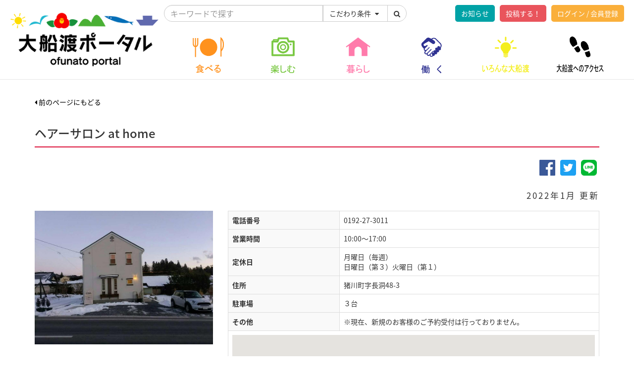

--- FILE ---
content_type: text/html; charset=UTF-8
request_url: https://ofunato.jp/Summary/info/367
body_size: 42505
content:

<!DOCTYPE html>
<html lang="ja">
<head>
  <meta charset="utf-8">
  <meta http-equiv="X-UA-Compatible" content="IE=edge">
  <meta name="viewport" content="width=device-width, initial-scale=1">
  <link rel="icon" href="/favicon.ico">
  <meta name="author" content="">
  <meta name="keywords" content="大船渡,大船渡　観光,大船渡　イベント,大船渡　情報,大船渡　グルメ,大船渡　ランチ">
  <meta name="description" content="岩手県大船渡市のグルメ、観光、イベントなどのおススメ情報はもちろん、大船渡市での暮らし情報をお届けする『地域ポータルサイト』です。まちのディープな魅力をオオフナコが発信中！さぁ、あなたも投稿しよう！"> 
  <meta property="og:title" content="ヘアーサロン at home : 大船渡ポータル">  <meta property="og:type" content="website">
  <meta property="og:description" content="大船渡市のディープな魅力を、市内市外の方々に広く知っていただくための「会員投稿型ポータルサイト」です。">  <meta property="og:url" content="https://ofunato.jp/Summary/info/367">
  <meta property="og:image" content="https://ofunato.jp/files/uploads/basic_info/1519997709.JPG"> 
  <meta property="fb:app_id" content="274442473000037">

  <title>ヘアーサロン at home | 大船渡情報総合サイト 大船渡ポータル</title>
  <link href="https://fonts.googleapis.com/earlyaccess/notosansjapanese.css" rel="stylesheet" />
  <link rel="stylesheet" href="/css/bootstrap.min.css">
  <link rel="stylesheet" href="/css/font-awesome.min.css">
  <link rel="stylesheet" href="/assets/css/ie10-viewport-bug-workaround.css">
  <link rel="stylesheet" href="/css/common.css">
  <link rel="stylesheet" href="/css/layout.css">
  <!-- <link rel="stylesheet" href="css/dashboard.css"> -->

  <link rel="stylesheet" type="text/css" href="/css/slick.css"/>
  <link rel="stylesheet" type="text/css" href="/css/slick-theme.css"/>

  <link rel="stylesheet" type="text/css" href="/css/datepicker3.css"/><link rel="stylesheet" type="text/css" href="/css/mystyle.css"/>
  <!--[if lt IE 9]><script src="assets/js/ie8-responsive-file-warning.js"></script><![endif]-->
  <script src="/assets/js/ie-emulation-modes-warning.js"></script>

  <!-- HTML5 shim and Respond.js for IE8 support of HTML5 elements and media queries -->
  <!--[if lt IE 9]>
    <script src="https://oss.maxcdn.com/html5shiv/3.7.3/html5shiv.min.js"></script>
    <script src="https://oss.maxcdn.com/respond/1.4.2/respond.min.js"></script>
  <![endif]-->

  <script src="/js/jquery-3.1.1.min.js"></script>
  <script type="text/javascript" src="/js/footerFixed.js"></script>
</head>

<body ontouchstart="">

  <style>
    .site-search-bar-wrapper {
      position: relative;
    }
    .site-search-bar-wrapper #free-search-form .search-bar-input {
      font-size: 16px;
    }
    .btn-advanced-search {
      /*border-radius: 20px 0px 0px 20px;*/
      border-radius: 0px;
    }
    .btn-advanced-search:hover,
    .btn-advanced-search:active,
    .btn-advanced-search:focus,
    .btn-advanced-search:visited,
    .input-group-btn.open .btn-advanced-search:hover,
    .input-group-btn.open .btn-advanced-search:active,
    .input-group-btn.open .btn-advanced-search:focus,
    .input-group-btn.open .btn-advanced-search:visited {
      /*color: #333;
      background-color: #e6e6e6;
      border-color: #adadad;*/
      color: #333;
      background-color: #ffffff;
      border-color: #adadad;
    }
    .advanced-search-area-back {
      position: fixed;
      top: 0px;
      left: 0px;
      width: 100%;
      height: 100%;
      background-color: #f5f5f5;
      opacity: 0.5;
      z-index: 0;
    }
    .advanced-search-area {
      position: absolute;
      top: 60px;
      width: 100%;
      max-width: 100%;
    }
    .advanced-search-area > .panel-advanced-search {
      box-shadow: 1px 1px 3px #888888;
    }
    .advanced-search-area > .panel-advanced-search::before {
      content: '';
      display: block;
      position: absolute;
      top: -11px;
      /*left: 20px;*/
      right: 100px;
      width: 0;
      height: 0;
      border-right: 12px solid transparent;
      border-bottom: 12px solid #dddddd;
      border-left: 12px solid transparent;
    }
    .advanced-search-area > .panel-advanced-search::after {
      content: '';
      display: block;
      position: absolute;
      top: -10px;
      /*left: 20px;*/
      right: 100px;
      width: 0;
      height: 0;
      border-right: 12px solid transparent;
      border-bottom: 12px solid #f5f5f5;
      border-left: 12px solid transparent;
    }
    .advanced-search-area > .panel-advanced-search .panel-body.panel-body-list {
      max-height: 300px;
      overflow-y: scroll;
    }
    label.header_feature_checkbox > input {
      position: absolute;
      left: -9999px;
    }
    label.header_feature_checkbox {
      display: inline-block;
      position: relative;
      /*margin: 20px;*/
      margin: 0px 5px 5px 0px;
      padding: 5px 0px 5px 10px;
      /*border: 3px solid #ffffff;*/
      border: 2px solid #bbbbbb;
      border-radius: 100px;
      white-space: nowrap;
      /*color: #ffffff;
      background-color: #bbbbbb;*/
      color: #bbbbbb;
      background-color: #ffffff;
      overflow: hidden;
      cursor: pointer;
      user-select: none;
    }
    label.header_feature_checkbox.check_on {
      /*background-color: #3eb370;*/
      border: 2px solid #1270b5;
      color: #1270b5;
      background-color: #ffffff;
    }
    .btn-unlock-search {
      background-color: #ed1c24;
    }
    .btn-lock-search {
      background-color: #1270b5;
    }
    /*@media (min-width: 1080px) {
      .advanced-search-area {
        max-width: 100%;
      }
    }*/
  </style>

   <nav class="navbar navbar-default navbar-fixed-top nav-common-header" style="z-index:999;">
    <div class="dispMobile" style="color:rgb(255,255,255); background-color:rgb(220,20,60);">
            <p class="text-right" style="margin:0px; padding:2px 15px;">ゲストさん</p>
    </div>
    <div class="container-fluid">
      <div class="navbar-header">
        <!-- ハンバーガーメニュー -->
        <button type="button" class="navbar-toggle collapsed nav-common-hamburger-button" data-toggle="collapse" data-target="#navbar" aria-expanded="false" aria-controls="navbar">
          <span class="icon-bar"></span>
          <span class="icon-bar"></span>
          <span class="icon-bar"></span>
        </button>
        <!-- // ハンバーガーメニュー -->
        <!-- ロゴ -->
        <div class="header-logo">
          <a href="/">
            <img src="/img/op_logo_sm.png" alt="ヘアーサロン at home | 大船渡情報総合サイト 大船渡ポータル" style="width:auto;">
          </a>
        </div>
        <!-- // ロゴ -->
      </div>
      <div id="navbar" class="navbar-collapse collapse">
        <div class="header-top-area">
          <!-- 検索バー -->
                    <div class="site-search-bar-wrapper">
            <form id="free-search-form" class="form" method="get" action="/Search/result">
              <div class="input-group pull-right">
                <!-- キーワード -->
                <input type="text" class="form-control search-bar-input" placeholder="キーワードで探す" name="q" value="">
                <!-- こだわり条件 -->
                <span class="input-group-btn" style="z-index:1;">
                  <button type="button" class="btn btn-default dropdown-toggle btn-advanced-search" data-toggle="dropdown" aria-expanded="false">
                    <span>こだわり条件</span>
                    <span><i class="fa fa-caret-down fa-fw" aria-hidden="true"></i></span>
                  </button>
                </span>
                <!-- 検索ボタン -->
                <div class="input-group-btn">
                  <button type="button" class="btn btn-default search-start-button"><i class="fa fa-search"></i></button>
                </div>
              </div>

              <div class="advanced-search-area-back" style="display:none;"></div>
              <div class="advanced-search-area" class="advanced-search-area" style="display:none;">
                <div class="panel panel-default panel-advanced-search">
                  <div class="panel-heading">こだわり条件</div>
                  <div class="panel-body panel-body-list">
                    <!-- 条件 -->
                    <div>
                      <label for='header_check_feature_1' class='header_feature_checkbox'><i class='fa fa-check' aria-hidden='true'></i><input type='checkbox' id='header_check_feature_1' name='f[]' value='1' > 勉強・ワークスペース&emsp;</label><label for='header_check_feature_2' class='header_feature_checkbox'><i class='fa fa-check' aria-hidden='true'></i><input type='checkbox' id='header_check_feature_2' name='f[]' value='2' > Wi-Fi&emsp;</label><label for='header_check_feature_3' class='header_feature_checkbox'><i class='fa fa-check' aria-hidden='true'></i><input type='checkbox' id='header_check_feature_3' name='f[]' value='3' > コンセント&emsp;</label><label for='header_check_feature_4' class='header_feature_checkbox'><i class='fa fa-check' aria-hidden='true'></i><input type='checkbox' id='header_check_feature_4' name='f[]' value='4' > 18時以降OK&emsp;</label><label for='header_check_feature_5' class='header_feature_checkbox'><i class='fa fa-check' aria-hidden='true'></i><input type='checkbox' id='header_check_feature_5' name='f[]' value='5' > テイクアウト&emsp;</label><label for='header_check_feature_7' class='header_feature_checkbox'><i class='fa fa-check' aria-hidden='true'></i><input type='checkbox' id='header_check_feature_7' name='f[]' value='7' > お子様連れ&emsp;</label><label for='header_check_feature_11' class='header_feature_checkbox'><i class='fa fa-check' aria-hidden='true'></i><input type='checkbox' id='header_check_feature_11' name='f[]' value='11' > 子ども用イス&emsp;</label><label for='header_check_feature_12' class='header_feature_checkbox'><i class='fa fa-check' aria-hidden='true'></i><input type='checkbox' id='header_check_feature_12' name='f[]' value='12' > ベビーカー入店&emsp;</label>                    </div>
                    <!-- // 条件 -->
                    <!-- ボタン -->
                    <div class="text-center mt-30">
                      <button type="button" class="btn btn-danger btn-unlock-search">全てクリア</button>
                      <button type="button" class="btn btn-primary btn-lock-search">この条件で検索</button>
                    </div>
                    <!-- // ボタン -->
                  </div>
                </div>
              </div>

            </form>
          </div>
          <!-- // 検索バー -->
          <div class="inner-right-wrapper">
            <!-- ログイン -->
            <div class="login-link-wrapper">
              <!-- <a href="#" id="login-link" data-href="" style="padding:15px 0px;">ログイン / 会員登録</a> -->
                              <!-- ログアウト中のユーザーメニュー -->
                <a href="#" id="login-link" data-href="/Login" style="padding:15px 0px;">ログイン / 会員登録</a>
                <!-- // ログアウト中のユーザーメニュー -->
                          </div>
            <!-- 投稿する -->
            <div class="toukou-icon-wrapper">
              <a href="/Entry" class="toukou-icon">投稿する！</a>
              <!-- <a href="" class="toukou-icon">
                <div class="header-button-deco-image" style="background-image: url(./img/home/20190401/deco_minna.png);"></div> 
                <span>投稿する！</span>
              </a> -->
            </div>
            <!-- お知らせ -->
            <div class="notice-icon-wrapper">
              <a href="/Notice/summary" class="notice-icon">お知らせ</a>
              <!-- <a href="" class="notice-icon">
                <div class="header-button-deco-image" style="background-image: url(./img/home/20190401/deco_news.png);"></div> 
                <span>お知らせ</span>
              </a> -->
            </div>
          </div>
        </div>

        <div class="header-bottom-area">
          <!-- ジャンルメニュー -->
          <div class="genre-icon-wrapper">
                          <!-- <div class="genre-icon" style="background-color:;"> -->
              <div class="genre-icon">
                <a class="home-genre-link" href="/Summary/company/1"><img src="/img/home/20190401/taberu.png"></a>
              </div>
                          <!-- <div class="genre-icon" style="background-color:;"> -->
              <div class="genre-icon">
                <a class="home-genre-link" href="/Summary/company/2"><img src="/img/home/20190401/tanoshimu.png"></a>
              </div>
                          <!-- <div class="genre-icon" style="background-color:;"> -->
              <div class="genre-icon">
                <a class="home-genre-link" href="/Summary/company/3"><img src="/img/home/20190401/kurashi.png"></a>
              </div>
                          <!-- <div class="genre-icon" style="background-color:;"> -->
              <div class="genre-icon">
                <a class="home-genre-link" href="/Summary/company/4"><img src="/img/home/20190401/hataraku.png"></a>
              </div>
                          <!-- <div class="genre-icon" style="background-color:;"> -->
              <div class="genre-icon">
                <a class="home-genre-link" href="/Summary/company/5"><img src="/img/home/20190401/ironna.png"></a>
              </div>
                          <!-- <div class="genre-icon" style="background-color:;"> -->
              <div class="genre-icon">
                <a class="home-genre-link" href="/About/goToOfunato"><img src="/img/home/20190401/access.png"></a>
              </div>
                      </div>
        </div>
      </div>
    </div>
  </nav>

  <!-- layoutWrapper -->
  <div id="layoutWrapper">

    <!-- フォーム -->
    <form action="/" method="post" id="logout-form">
      <input type="hidden" name="logout">
    </form>
    <!-- // フォーム -->

    <!-- お知らせ(重要) -->
        <!-- メッセージ -->
        <!-- ページレイアウト -->
    <script type="text/javascript" src="https://maps.googleapis.com/maps/api/js?key=AIzaSyAocXY2gtrab7QXE5LjKddf0csKgK9oq94"></script>
<style>
img {
  width: 100%;
}
.head-line-title {
  margin-top: 0px;
  padding: 0px 0px 10px 0px;
  border-bottom: 1px dashed rgb(10, 186, 181);
  font-weight: bold;
  letter-spacing: 3px;  
  color: rgb(249, 147, 188);
}
.basic-sns-wrapper {
  float: right;
  display: table;
}
.table-basic > tbody > tr > th {
  vertical-align: middle !important;
  word-break: break-all;
  background-color: #f9f9f9;
}
.table-basic > tbody > tr > td {
  vertical-align: middle !important;
  word-break: break-all;
}
@media (min-width: 701px) {
  .main {
    padding: 5px;
  }
  .table-basic > tbody > tr > th {
    width: 30%;
  }
  .table-basic > tbody > tr > td {
    width: 70%;
  }
}
@media (max-width: 700px) {
  .main {
    padding: 0px;
  }
  .table-basic > tbody > tr > th {
    float: left;
    width: 100%;
  }
  .table-basic > tbody > tr > td {
    float: left;
    width: 100%;
  }
}
/* block */
.block-container {
  /*width: 100%;*/
  /*max-width: 1000px;*/
  font-size: 110%;
}
.block-container .row {
  padding-top: 15px;
  padding-bottom: 15px;
}
.block-container .head_line_title {
  margin-top: 0px;
  padding: 0px 0px 10px 0px;
  border-bottom: 1px dashed rgb(10, 186, 181);
  font-weight: bold;
  color: rgb(249, 147, 188);
}
.block-container h4 {
  /*font-family:'HuiFontP29', sans-serif;*/
  letter-spacing: 3px;
  font-size: 120%;
}
.block-container p {
  /*font-family:'HuiFontP29', sans-serif;*/
  line-height: 130%;
  letter-spacing: 3px;
}
.block-container .table-basic {
  font-size: 14px !important;
  background-color: rgb(255,255,255);
}
.dispDesktopBlock,
.dispMobileBlock {
  display: none !important;
}
@media (min-width: 768px) {
  .block-container {
    /*padding: 0px 15px;*/
    font-size: 120%;
  }
  .block-container .row {
    padding-top: 15px;
    padding-bottom: 15px;
  }
  .block-container h4 {
    /*font-family:'HuiFontP29', sans-serif;*/
    letter-spacing: 3px;
    /*font-size: 130% !important;*/
    font-size: 120% !important;
  }
  .block-container p {
    /*font-family:'HuiFontP29', sans-serif;*/
    line-height: 130%;
    letter-spacing: 3px;
  }
  .dispDesktopBlock {
    display: block !important;
  }
  .dispMobileBlock {
    display: none !important;
  }
}
@media (max-width: 767px) {
  .block-container {
    /*padding: 0px;*/
    font-size: 110%;
  }
  .block-container .row {
    padding-top: 10px;
    padding-bottom: 10px;
  }
  .block-container h4 {
    /*font-family:'HuiFontP29', sans-serif;*/
    letter-spacing: 3px;
    font-size: 120% !important;
  }
  .block-container p {
    /*font-family:'HuiFontP29', sans-serif;*/
    line-height: 120%;
    letter-spacing: 3px;
  }
  .dispDesktopBlock {
    display: none !important;
  }
  .dispMobileBlock {
    display: block !important;
  }
}
.dispDesktop,
.dispMobile {
  display: none;
}
/* 基本情報リスト */
.basic-info-list-disp-wrapper {
  padding: 3%;
  box-shadow: 1px 1px 3px rgb(100,100,100);
  box-sizing: border-box;
  background-color: rgb(245,245,245);
}
.basic-info-list-disp-wrapper .basic-info-list-img-list-item {
  padding: 0;
}
.basic-info-list-disp-wrapper .basic-info-list-list-item-container {
  position: relative;
  padding: 0px;
  height: 200px;
  background-repeat: no-repeat;
  background-size: cover;
  background-position: 50% 50%;
}
.basic-info-list-disp-wrapper .basic-info-list-list-item-container img.thumbnail {
  position: absolute;
  object-fit: cover;
  width: 100%;
  /*height: 150px;*/
  height: 200px;
  background-color: #fff;
}
.basic-info-list-disp-wrapper .basic-info-list-list-item-container img.hanko {
  position: absolute;
  object-fit: cover;
  bottom: 5px;
  right: 10px;
  width: 60px;
  height: 60px;
  background-color: transparent;
}
.basic-info-list-disp-wrapper .basic-info-list-list-item-info {
  color: #fff;
  position: absolute;
  bottom: 70px;
  background-color: rgba(0,0,0,0.4);
  width: 100%;
  height: 60px;
  line-height: 60px;
  margin-bottom: 0px;
}
.basic-info-list-disp-wrapper .basic-info-list-list-item-title {
  padding: 0 10px;
  font-size: 110%;
  font-weight: bold;
  letter-spacing: 2px;
  overflow: hidden;
  text-overflow: ellipsis;
  white-space: nowrap;
}
.basic-info-list-disp-wrapper .basic-info-list-list-item-likes > i {
  float: right;
  margin: 12.5px;
  font-size: 25px;
}

@media (min-width:641px) {
  .basic-info-list-disp-wrapper .basic-info-list-list-item-container {
    height: 200px;
  }
  .basic-info-list-disp-wrapper .basic-info-list-list-item-title {
    font-size: 120%;
    letter-spacing: 2px;
  }
}
</style>

<div id="fb-root"></div>
<script>(function(d, s, id) {
  var js, fjs = d.getElementsByTagName(s)[0];
  if (d.getElementById(id)) return;
  js = d.createElement(s); js.id = id;
  js.src = "//connect.facebook.net/ja_JP/sdk.js#xfbml=1&version=v2.9&appId=274442473000037";
  fjs.parentNode.insertBefore(js, fjs);
}(document, 'script', 'facebook-jssdk'));</script>

<!-- container-fluid -->
<div class="container single-page-container">

  <!-- ページバック -->
  <div class="row mb-20">
    <div class="col-xs-12">
      <a href="#" onclick="javascript:window.history.back(-1);return false;"><i class="fa fa-caret-left"></i> 前のページにもどる</a>
      <!-- <a href=""><i class="fa fa-caret-left"></i> トップページにもどる</a> -->
    </div>
  </div>
  <!-- // ページバック -->

  <!-- ページタイトル -->
      <div class="row mb-20">
      <div class="col-xs-12">
        <div class="single-page-content-headline">
          <h3>ヘアーサロン at home</h3>
        </div>
      </div>
    </div>
    <!-- // ページタイトル -->

  <!-- 基本情報 -->
  
    <div class="row text-right mb-10">
      <div class="col-xs-12">
        <div class="basic-sns-wrapper">
          <!-- facebook -->
          <div class="entry-sns-share-icon-wrapper">
            <a class="entry-sns-share-icon icon-facebook" href="https://www.facebook.com/sharer/sharer.php?u=https://ofunato.jp/Summary/info/367" target="_blank"></a>
          </div>
          <!-- twitter -->
          <div class="entry-sns-share-icon-wrapper">
            <a class="entry-sns-share-icon icon-twitter" href="http://twitter.com/share?url=https://ofunato.jp/Summary/info/367" target="_blank"></a>
          </div>
          <!-- line -->
          <div class="entry-sns-share-icon-wrapper">
            <a class="entry-sns-share-icon icon-line" href="http://line.me/R/msg/text/?https://ofunato.jp/Summary/info/367" target="_blank"></a>
          </div>
          <!-- 基本情報を見る -->
                  </div>
      </div>
    </div>

    <div class="block-container">
      <!-- 基本情報レポート -->
            <!-- // 基本情報レポート -->

      <!-- 基本情報データ -->
      <div class="row mb-10">
        <div class="col-xs-12"><p style="text-align:right;">2022年1月 更新</p></div>      
        <!-- <div class="col-sm-12" style="padding:10px 5px 20px 5px;"> -->
                      <div class="col-sm-4 mt-10">
              <img src="https://ofunato.jp/files/uploads/basic_info/1519997709.JPG">
            </div>
                    <div class="col-sm-8 mt-10">
            <table class="table table-bordered table-basic">
              <tbody>
                <tr><th>電話番号</th><td>0192-27-3011</td></tr>                <tr><th>営業時間</th><td>10:00〜17:00</td></tr>                <tr><th>定休日</th><td>月曜日（毎週）<br />
日曜日（第３）火曜日（第１）</td></tr>                <tr><th>住所</th><td>猪川町字長洞48-3</td></tr>                <tr><th>駐車場</th><td>３台</td></tr>                                                                  <tr>
                    <th>その他</th>
                    <td>
                      <!-- 特徴(こだわり条件) -->
                                            <!-- // 特徴(こだわり条件) -->
                      <!-- その他 -->
                      ※現在、新規のお客様のご予約受付は行っておりません。                      <!-- // その他 -->
                      <!-- メニュー -->
                                            <!-- // メニュー -->
                    </td>
                  </tr>
                                                                  <tr>
                    <td colspan="2">
                      <script type="text/javascript">
                        function googleMap() {
                          //【基本情報】名称
                          var basicTitle = 'ヘアーサロン at home';
                          //【基本情報】緯度
                          var basicLat = '39.098291';
                          //【基本情報】経度
                          var basicLng = '141.717081';
                          // マーカー
                          var placeMarker = '/img/map_icon1.png';

                          /* 座標 */
                          var latlng = new google.maps.LatLng(basicLat, basicLng);
                          /* 名称 */
                          var ttlname = basicTitle;

                          var myOptions = {
                          zoom: 18, // 拡大比率
                          center: latlng,
                          mapTypeControlOptions: { mapTypeIds: ['style', google.maps.MapTypeId.ROADMAP] }
                          };
                          var map = new google.maps.Map(document.getElementById('map1'), myOptions);
                          /* アイコン設定 */
                          var icon = new google.maps.MarkerImage(
                            placeMarker,                  // 画像url
                            new google.maps.Size(40,40),  // アイコンサイズ
                            new google.maps.Point(0,0)    // アイコン位置
                          );
                          var markerOptions = {
                          position: latlng,                     // 緯度経度
                          map: map,                             // マップ
                          icon: icon,                           // マーカー
                          title: ttlname,                       // タイトル
                          animation: google.maps.Animation.DROP // アニメーション
                          };
                          var marker = new google.maps.Marker(markerOptions);
                          /* 取得スタイルの貼り付け */
                          var styleOptions = [
                          {
                          "stylers": [
                          // { "hue": '#003366' }
                          {}
                          ]
                          }
                          ];
                          var styledMapOptions = { name: ttlname }/*地図右上のタイトル*/
                          var sampleType = new google.maps.StyledMapType(styleOptions, styledMapOptions);
                          map.mapTypes.set('style', sampleType);
                          map.setMapTypeId('style');
                          };
                          google.maps.event.addDomListener(window, 'load', function() {
                          googleMap();
                        });
                      </script>
                      <div id="map1" style="width:100%; height:300px; margin:0 auto;"></div>
                    </td>
                  </tr>
                              </tbody>
            </table>
          </div>
        <!-- </div> -->
      </div>
      <!-- // 基本情報データ -->
    </div>
    <!-- // 基本情報 -->

  <!-- 投稿リスト -->
    <!-- // 投稿リスト -->  

  <!-- 関連ジャンル基本情報リスト -->
  <div class="row mb-20">
    <div class="col-xs-12">
      <h4 class="head-line-title">あなたにオススメの記事♪</h4>
    </div>
  </div>

  <div class="row mb-30">
          <a href="/Summary/info/403">
        <div class="col-xs-12 col-sm-12 col-md-4 mt-15">
          <div class="basic-info-list-disp-wrapper">
            <div class="basic-info-list-img-list-item">
                            <div class="basic-info-list-list-item-container" style="background-image:url(https://ofunato.jp/files/uploads/basic_info/1531117296.png);">
                <div class="basic-info-list-list-item-info">
                  <div class="basic-info-list-list-item-title">赤崎グラウンド</div>
                </div>
                <img class="hanko" src="/img/hanko_funako.png"/>              </div>
            </div>
          </div>
        </div>
      </a>
          <a href="/Summary/info/322">
        <div class="col-xs-12 col-sm-12 col-md-4 mt-15">
          <div class="basic-info-list-disp-wrapper">
            <div class="basic-info-list-img-list-item">
                            <div class="basic-info-list-list-item-container" style="background-image:url(https://ofunato.jp/files/uploads/basic_info/1506929028.png);">
                <div class="basic-info-list-list-item-info">
                  <div class="basic-info-list-list-item-title">富沢公園</div>
                </div>
                              </div>
            </div>
          </div>
        </div>
      </a>
          <a href="/Summary/info/320">
        <div class="col-xs-12 col-sm-12 col-md-4 mt-15">
          <div class="basic-info-list-disp-wrapper">
            <div class="basic-info-list-img-list-item">
                            <div class="basic-info-list-list-item-container" style="background-image:url(https://ofunato.jp/files/uploads/basic_info/1506928839.png);">
                <div class="basic-info-list-list-item-info">
                  <div class="basic-info-list-list-item-title">前田公園</div>
                </div>
                              </div>
            </div>
          </div>
        </div>
      </a>
      </div>
  <!-- // 関連ジャンル基本情報リスト -->


</div>
<!-- // container-fluid -->

<script>
// ロード, リサイズ時
$(window).on('load resize', function() {
  var dispWidth = $(window).width();
  if (dispWidth <= 767) {
    $('.mobileEyecatchImage').parent().css('padding', '10px 0px 30px 0px');
    $('.mobileEyecatchImage').css('margin', '10px 15px');
    $('.thumbnail').css('margin-bottom', '5px');
    $('.dispDesktop').hide();
    $('.dispMobile').show();
  } else {
    $('.mobileEyecatchImage').parent().css('padding', '10px 15px 30px 15px');
    $('.mobileEyecatchImage').css('margin', '10px 0px 0px 0px');
    $('.thumbnail').css('margin-bottom', '20px');
    $('.dispDesktop').show();
    $('.dispMobile').hide();
  }
});

$(function() {

  // ページネーションクリック
  $('.page-cell').on('click', function(event) {
    event.preventDefault();
    var postedId = '367';
    var page = parseInt($(this).attr('data-page'));
    location.href = '/Summary' + '/info/' + postedId + '/' + page;
  });

  // 前へクリック
  $('.page-prev').on('click', function(event) {
    event.preventDefault();
    var postedId = '367';
    var page = parseInt('1') - 1;
    location.href = '/Summary' + '/info/' + postedId + '/' + page;
  });

  // 次へクリック
  $('.page-next').on('click', function(event) {
    event.preventDefault();
    var postedId = '367';
    var page = parseInt('1') + 1;
    location.href = '/Summary' + '/info/' + postedId + '/' + page;
  });

  // SNSクリック
  $('.entry-sns-share-icon').on('click', function(event) {
    event.preventDefault();
    var linkUrl = $(this).attr('href');
    var windowName = '';
    var windowWidth = window.screen.width;
    var windowHeight = window.screen.height;
    var snsWindowWidth = 600;
    var snsWindowHeight = 500;
    // オプション設定
    var windowOption = 'location=no, menubar=no, status=yes, scrollbars=yes, resizable=yes, toolbar=no';
    if (snsWindowWidth) {
      if (windowWidth > snsWindowWidth) {
        windowOption += ', left=' + (windowWidth - snsWindowWidth) / 2;
      } else {
        snsWindowWidth = windowWidth;
      }
      windowOption += ', width=' + snsWindowWidth;
    }
    if (snsWindowHeight) {
      if (windowHeight > snsWindowHeight) {
        windowOption += ', top=' + (windowHeight - snsWindowHeight) / 3;
      } else {
        snsWindowHeight = windowHeight;
      }
      windowOption += ', height=' + snsWindowHeight;
    }
    // 表示
    window.open(linkUrl, windowName, windowOption);
  });

  // 基本情報を見るボタンクリック
  $('.basic-info-view-button').on('click', function(event) {
    event.preventDefault();
    var speed = 500;
    var position = document.getElementById('basic-info-detail').offsetTop;
    $('html,body').animate({scrollTop:position}, speed, 'swing');
    return false;
  });

});
</script>
    <!-- ページトップスクロール -->
    <p id="pageTop" style="line-height:normal !important;"><a href="#" style="padding:6px 0px;"><i class="fa fa-chevron-up"></i></a></p>

    <!-- フッター -->
    <footer id="footer" class="footer" style="width:100%;">
      <!-- <div class="container" style="width:100%;"> -->
      <div class="container">
        <div class="row mb-20">
          <div class="col-xs-6 col-sm-3 col-md-3 text-center mt-10">
            <a href="/About/asForThisWebsite" style="font-size:95%;">大船渡ポータルについて</a>
          </div>
          <div class="col-xs-6 col-sm-3 col-md-3 text-center mt-10">
            <a href="/About/termsOfUse" style="font-size:95%;">利用規約</a>
          </div>
          <div class="col-xs-6 col-sm-3 col-md-3 text-center mt-10">
            <a href="/About/privacyPolicy" style="font-size:95%;">プライバシーポリシー</a>
          </div>
          <div class="col-xs-6 col-sm-3 col-md-3 text-center mt-10">
            <a href="/About/contact" style="font-size:95%;">大船渡ポータル事務局へお問い合わせ</a>
          </div>
        </div>
        <div class="row">
          <div class="col-xs-12">
            <p class="text-muted text-center" style="margin:0px; padding:0px; line-height:50px; color:rgb(51,51,51);">&copy; Ofunato Portal All Rights Reserved.</p>
          </div>
        </div>
      </div>
    </footer>

  </div>
  <!-- // layoutWrapper -->

  <script>
    var lastDispWidth = 0;

    // ロード, リサイズ時
    $(window).on('load resize', function() {
      var dispWidth = $(window).width();
      var dispHeight = $(window).height();
      var className = $('#layoutWrapper').attr('class');
      // var menuHeight = dispHeight * 0.6;
      var menuHeight = dispHeight;
      if (dispWidth <= 767) {
        // $('.nav.navbar-nav.navbar-right').hide();
        $('#navbar').css('max-height', menuHeight + 'px');

        // こだわり検索関連初期化
        $('.header-top-area').removeClass('is-open');
        $('.header-top-area').css('height', '110px');
        $('.btn-advanced-search').find('span > i').removeClass('fa-caret-down');
        $('.btn-advanced-search').find('span > i').removeClass('fa-times');
        $('.btn-advanced-search').find('span > i').addClass('fa-caret-down');
        $('.advanced-search-area').hide();
        $('.advanced-search-area-back').hide();
      } else {
        // $('.nav.navbar-nav.navbar-right').show();
        // if (className == 'bgDark') {
        //   return false;
        // }
        $('#navbar').css('max-height', menuHeight + 'px');

        // こだわり検索関連初期化
        $('.header-top-area').removeClass('is-open');
        $('.header-top-area').css('height', '60px');
        $('.btn-advanced-search').find('span > i').removeClass('fa-caret-down');
        $('.btn-advanced-search').find('span > i').removeClass('fa-times');
        $('.btn-advanced-search').find('span > i').addClass('fa-caret-down');
        $('.advanced-search-area').hide();
        $('.advanced-search-area-back').hide();
      }

      // ハンバーガーメニュー非表示
      // $('#navbar').collapse('hide');
      if (lastDispWidth != dispWidth) {
        lastDispWidth = dispWidth;
        $('#navbar').collapse('hide');
      }
    });

    $(function() {

      // スタイル設定
      setStyle();

      // トップへボタン
      var toTopBtn = $('#pageTop');
      toTopBtn.hide();
       
      // ボタンの表示設定
      $(window).scroll(function() {
        // 画面スクロールが101px以上の場合
        if($(this).scrollTop() > 100){
          // ボタン表示
          toTopBtn.fadeIn();
        // 画面スクロールが100px以内の場合
        } else {
          // ボタン非表示
          toTopBtn.fadeOut();
        } 
      });

      // ボタンをクリックしたら、スクロールして上に戻る
      toTopBtn.click(function() {
        $('body,html').animate({
        scrollTop: 0},500);
        return false;
      });

      // レイアウトクリック
      $('#layoutWrapper').on('click touchstart', function(event) {
        // event.preventDefault();
        var className = $('#layoutWrapper').attr('class');
        if (className == 'bgDark') {
          return false; 
        }
      });

      // 詳細検索背景クリック
      $('.advanced-search-area-back').on('click touchstart', function(event) {
        // event.preventDefault();
        if (window.ontouchstart === null) event.preventDefault();
        if ($(window).width() <= 767) {
          $('.header-top-area').removeClass('is-open');
          $('.header-top-area').css('height', '110px');
        }
        $('.btn-advanced-search').find('span > i').toggleClass('fa-caret-down');
        $('.btn-advanced-search').find('span > i').toggleClass('fa-times');
        $('.advanced-search-area').slideToggle('fast');
        $('.advanced-search-area-back').slideToggle('fast');
      });

      // 詳細検索クリック
      $('.btn-advanced-search').on('click touchstart', function(event) {
        // event.preventDefault();
        if (window.ontouchstart === null) event.preventDefault();
        if ($(window).width() <= 767) {
          $('.header-top-area').toggleClass('is-open');
          var setHeight = ($('.header-top-area').hasClass('is-open')) ? $(window).height() : 130;
          $('.header-top-area').css('height', setHeight + 'px');
        }
        $(this).find('span > i').toggleClass('fa-caret-down');
        $(this).find('span > i').toggleClass('fa-times');
        $('.advanced-search-area').slideToggle('fast');
        $('.advanced-search-area-back').slideToggle(0);
      });

      // 詳細検索チェックボックスクリック
      $('label.header_feature_checkbox > input').on('click', function(event) {
        // event.preventDefault();
        $(this).parent('label.header_feature_checkbox').toggleClass('check_on');
      });

      // 検索ボタンクリック
      $('.search-start-button').on('click', function(event) {
        event.preventDefault();
        // ページNo
        var page = 1;
        // キーワード検索
        var qw = $.trim($('#free-search-form').find('input[name="q"]').val());
        if (qw == '') {
          $('#free-search-form').find('input[name="q"]').val('');
          // alert('検索バーに文字が入力されていません。');
          // return false;
        } else {
          // $('#free-search-form').submit();
        }
        // // こだわり条件チェックあり
        // var qf = '';
        // var qfElement = $('.header_feature_checkbox > input[type="checkbox"]:checked');
        // if (qfElement.length > 0) {
        //   $(qfElement).each(function() {
        //     if (qf != '') qf += ',';
        //     qf += $(this).val();
        //   });
        //   $('#free-search-form').find('input[name="f"]').val(qf);
        // }
        // 検索
        $('#free-search-form').submit();
      });

      // こだわり条件 > 検索ボタンクリック
      $('.btn-lock-search').on('click', function(event) {
        event.preventDefault();
        // ページNo
        var page = 1;
        // キーワード検索
        var qw = $.trim($('#free-search-form').find('input[name="q"]').val());
        if (qw == '') {
          $('#free-search-form').find('input[name="q"]').val('');
          // alert('検索バーに文字が入力されていません。');
          // return false;
        } else {
          // $('#free-search-form').submit();
        }
        // // こだわり条件チェックあり
        // var qf = '';
        // var qfElement = $('.header_feature_checkbox > input[type="checkbox"]:checked');
        // if (qfElement.length > 0) {
        //   $(qfElement).each(function() {
        //     if (qf != '') qf += ',';
        //     qf += $(this).val();
        //   });
        //   $('#free-search-form').find('input[name="f"]').val(qf);
        // }
        // 検索
        $('#free-search-form').submit();
      });

      // こだわり条件 > 全てクリアボタンクリック
      $('.btn-unlock-search').on('click', function(event) {
        event.preventDefault();
        var qfElement = $('.header_feature_checkbox > input[type="checkbox"]:checked');
        if (qfElement.length > 0) {
          $(qfElement).each(function() {
            $(this).prop('checked', false);
            $(this).parent('label.header_feature_checkbox').toggleClass('check_on');
          });
        }
        return false;
      });

      // 投稿アイコンクリック
      $('.toukou-icon').on('click', function(event) {
        event.preventDefault();
        var suid = '';
        if (suid.length > 0) {
          location.href = '/Entry';
        } else {
          location.href = '/Login';
        }
      });

      // スタイル設定
      function setStyle() {
        // こだわり条件チェックボックス
        var isFeatureSelected = '';
        if (isFeatureSelected) {
          var qfElement = $('.header_feature_checkbox > input[type="checkbox"]:checked');
          if (qfElement.length > 0) {
            $(qfElement).each(function() {
              $(this).parent('label.header_feature_checkbox').toggleClass('check_on');
            });
          }
        }
      }

    });
  </script>

  <script>window.jQuery || document.write('<script src="/assets/js/vendor/jquery.min.js"><\/script>')</script>
  <script src="/js/bootstrap.min.js"></script>
  <script src="/assets/js/vendor/holder.min.js"></script>
  <script src="/assets/js/ie10-viewport-bug-workaround.js"></script>
  <script type="text/javascript" src="/js/bootstrap-datepicker.js"></script><script type="text/javascript" src="/js/bootstrap-datepicker.ja.js"></script><script type="text/javascript" src="/js/common.js"></script>
  <script type="text/javascript" src="/js/slick.min.js"></script>

   <script type="text/javascript">
    $(document).ready(function(){
      $('#main-slick-slides').slick({
        autoplay: true,
        autoplaySpeed: 5000,
        arrows: false,
        slidesToShow: 1,
        slidesToScroll: 1,
        speed: 800,
      });
      $('#home-slick-slides').slick({
        autoplay: true,
        autoplaySpeed: 5000,
        arrows: true,
        slidesToShow: 5,
        slidesToScroll: 1,
        speed: 800,
        responsive: [
          { breakpoint: 1000, settings: { slidesToShow: 4, slidesToScroll: 1 } },
          { breakpoint: 767, settings: { slidesToShow: 3, slidesToScroll: 1 } },
          { breakpoint: 560, settings: { slidesToShow: 2, slidesToScroll: 1 } }
          ],
      });
    });
  </script>

      <script async src="https://www.googletagmanager.com/gtag/js?id=UA-27677898-53"></script>
    <script>
      window.dataLayer = window.dataLayer || [];
      function gtag(){dataLayer.push(arguments);}
      gtag('js', new Date());

      gtag('config', 'UA-27677898-53');
    </script>

  
</body>
</html>


--- FILE ---
content_type: text/css
request_url: https://ofunato.jp/css/common.css
body_size: 16555
content:
/* フォント */
@font-face {
  font-family: 'HuiFontP29';
  src: url('HuiFontP29/HuiFontP29.woff') format('woff'), 
       url('HuiFontP29/HuiFontP29.ttf') format('truetype');
  font-weight: normal;
  font-style: normal;
}

/** {
  font-family: 'HuiFontP29', sans-serif;
  letter-spacing: 0.5px;
  -webkit-font-smoothing: antialiased;
  -moz-osx-font-smoothing: grayscale;
}*/

* {
   font-family: "Noto Sans Japanese", メイリオ, Meiryo, "ヒラギノ角ゴ Pro W3", "Hiragino Kaku Gothic Pro", "ＭＳ Ｐゴシック", sans-serif;
}

a,
button,
h1,
h2,
h3,
h4,
h5,
h6,
p,
small,
strong,
th,
td {
  /*font-family: 'Gulim';*/
  /*font-family: monospace;*/
  /*font-family: 'F+UD-NewRodin M';*/
  /*font-family: 'TsukuARdGothicStd-D';*/
}

div {
  /*font-family: 'F+UD-Seurat M';*/
}

/* 共通 */
html, 
body {
  height: 100%;
}

body {
/* 
  background-image: url(../img/op_logo_bg.png);
  background-repeat: no-repeat;
  background-position: center center;
  background-attachment: fixed;
  background-size: contain;
 */
}

a:link,
a:visited,
a:active {
	text-decoration: none;
	color: #000000;
}

a:hover {
	text-decoration: underline;
}

.text-color-green { color: #00a2ab; }
.border-color-green { border-color: #00a2ab; }
.text-color-orange { color: #ff7300; }
.border-color-orange { border-color: #ff7300; }
.text-color-yellow { color: #faaf3b; }
.border-color-yellow { border-color: #faaf3b; }
.text-color-pink { color: #e9545c; }
.border-color-pink { border-color: #e9545c; }
.text-color-blue { color: #7ddade; }
.border-color-blue { border-color: #7ddade; }
.text-color-red { color: #fb0033; }
.border-color-red { border-color: #fb0033; }


#layoutWrapper {
  position: relative;
  width: 100%;
  height: 100%;
  min-height: 100%;
  min-height: -webkit-calc(100% - 123px);
  min-height: calc(100% - 123px);
  margin: auto;
  /*padding-bottom: 100px;*/
  box-sizing: border-box;
}

/* ime */
.ime-on {
	ime-mode: active;
}
.ime-off {
	ime-mode: inactive;
}
.ime-none {
	ime-mode: disabled;
}

/* Width */
.w5 { width: 5%; }
.w10 { width: 10%; }
.w15 { width: 15%; }
.w20 { width: 20%; }
.w25 { width: 25%; }
.w30 { width: 30%; }
.w35 { width: 35%; }
.w40 { width: 40%; }
.w45 { width: 45%; }
.w50 { width: 50%; }
.w55 { width: 55%; }
.w60 { width: 60%; }
.w65 { width: 65%; }
.w70 { width: 70%; }
.w75 { width: 75%; }
.w80 { width: 80%; }
.w85 { width: 85%; }
.w90 { width: 90%; }
.w95 { width: 95%; }
.w100 { width: 100%; }

/* margin */
.mt-05 { margin-top: 5px; }
.mt-10 { margin-top: 10px; }
.mt-15 { margin-top: 15px; }
.mt-20 { margin-top: 20px; }
.mt-25 { margin-top: 25px; }
.mt-30 { margin-top: 30px; }
.mt-35 { margin-top: 35px; }
.mt-40 { margin-top: 40px; }
.mt-45 { margin-top: 45px; }
.mt-50 { margin-top: 50px; }
.mt-55 { margin-top: 55px; }
.mt-60 { margin-top: 60px; }
.mt-65 { margin-top: 65px; }
.mt-70 { margin-top: 70px; }
.mt-75 { margin-top: 75px; }
.mt-80 { margin-top: 80px; }
.mt-85 { margin-top: 85px; }
.mt-90 { margin-top: 90px; }
.mt-95 { margin-top: 95px; }

.mb-05 { margin-bottom: 5px; }
.mb-10 { margin-bottom: 10px; }
.mb-15 { margin-bottom: 15px; }
.mb-20 { margin-bottom: 20px; }
.mb-25 { margin-bottom: 25px; }
.mb-30 { margin-bottom: 30px; }
.mb-35 { margin-bottom: 35px; }
.mb-40 { margin-bottom: 40px; }
.mb-45 { margin-bottom: 45px; }
.mb-50 { margin-bottom: 50px; }
.mb-55 { margin-bottom: 55px; }
.mb-60 { margin-bottom: 60px; }
.mb-65 { margin-bottom: 65px; }
.mb-70 { margin-bottom: 70px; }
.mb-75 { margin-bottom: 75px; }
.mb-80 { margin-bottom: 80px; }
.mb-85 { margin-bottom: 85px; }
.mb-90 { margin-bottom: 90px; }
.mb-95 { margin-bottom: 95px; }

/* padding */
.pdt-05 { padding-top: 5px; }
.pdt-10 { padding-top: 10px; }
.pdt-15 { padding-top: 15px; }
.pdt-20 { padding-top: 20px; }
.pdt-25 { padding-top: 25px; }
.pdt-30 { padding-top: 30px; }
.pdt-35 { padding-top: 35px; }
.pdt-40 { padding-top: 40px; }
.pdt-45 { padding-top: 45px; }
.pdt-50 { padding-top: 50px; }

.pdb-05 { padding-bottom: 5px; }
.pdb-10 { padding-bottom: 10px; }
.pdb-15 { padding-bottom: 15px; }
.pdb-20 { padding-bottom: 20px; }
.pdb-25 { padding-bottom: 25px; }
.pdb-30 { padding-bottom: 30px; }
.pdb-35 { padding-bottom: 35px; }
.pdb-40 { padding-bottom: 40px; }
.pdb-45 { padding-bottom: 45px; }
.pdb-50 { padding-bottom: 50px; }

/* My Bootstrap */
.col-xs-1-5,
.col-xs-2-5,
.col-xs-3-5,
.col-xs-4-5,
.col-sm-1-5,
.col-sm-2-5,
.col-sm-3-5,
.col-sm-4-5,
.col-md-1-5,
.col-md-2-5,
.col-md-3-5,
.col-md-4-5,
.col-lg-1-5,
.col-lg-2-5,
.col-lg-3-5,
.col-lg-4-5 {
  position: relative;
  min-height: 1px;
  padding-right: 15px;
  padding-left: 15px;
}
.col-xs-1-5 { float: left; width: 20%; }
.col-xs-2-5 { float: left; width: 40%; }
.col-xs-3-5 { float: left; width: 60%; }
.col-xs-4-5 { float: left; width: 80%; }
@media (min-width: 1200px) {
  .col-lg-1-5 { float: left; width: 20%; }
  .col-lg-2-5 { float: left; width: 40%; }
  .col-lg-3-5 { float: left; width: 60%; }
  .col-lg-4-5 { float: left; width: 80%; }
}
@media (min-width: 992px) {
  .col-md-1-5 { float: left; width: 20%; }
  .col-md-2-5 { float: left; width: 40%; }
  .col-md-3-5 { float: left; width: 60%; }
  .col-md-4-5 { float: left; width: 80%; }
}
@media (min-width: 768px) {
  .col-sm-1-5 { float: left; width: 20%; }
  .col-sm-2-5 { float: left; width: 40%; }
  .col-sm-3-5 { float: left; width: 60%; }
  .col-sm-4-5 { float: left; width: 80%; }
}
@media (max-width: 767px) {
  .col-xs-1-5 { float: left; width: 20%; }
  .col-xs-2-5 { float: left; width: 40%; }
  .col-xs-3-5 { float: left; width: 60%; }
  .col-xs-4-5 { float: left; width: 80%; }
}

/* Page Top */
#pageTop {
  position: fixed;
  bottom: 50px;
  right: 20px;
}

#pageTop a {
  display: block;
  width: 35px;
  height: 35px;
  padding: 6px 0px;
  border-radius: 30px;
  text-align: center;
  text-decoration: none;  
  font-weight: bold;
  color: #fff;
  background-color: rgba(63, 169, 245, 0.5);
  z-index: 999;
}

#pageTop a:hover {
  opacity: 0.7;
  outline: 0;
  text-decoration: none;
}

/* main */
.main {
  /*padding: 20px;*/
}

/* header relative時に使用 */
.contentWrapper {
  margin-top: 20px;
}

.single-page-container {
  margin-top: 102px;
  padding-top: 2%;
  min-height: calc(100% - 50px);
}
.full-size-container {
  padding-left: 0;
  padding-right: 0;
}

/* ジャンルメニュー */
.home-genre-link:hover,
.home-genre-link:active {
  opacity: 0.8;
}

/* ページタイトル */
.single-page-content-headline {
  padding-bottom: 4px;
  border-bottom: 2px solid rgb(220, 20, 60);
}

/* ヘッダーボタン画像 */
.header-button-deco-image {
  float: left;
  margin: -5px 0px 0px 0px;
  width: 30px;
  height: 30px;
  background-repeat: no-repeat;
  background-position: center center;
  background-size: contain;  
}

/* トップページ用ページタイトル */
.top-page-content-headline {
  display: flex;
  margin: 0 auto;
  width: 300px;
  text-align: center;
  border-bottom-width: 6px;
  border-bottom-style: dotted;
  justify-content: center;
}
.top-page-content-headline-long {
  width: 100%;
  max-width: 600px;
}
/* トップページ用ページタイトル装飾 */
.top-page-content-headline > .headline-deco-image {
  margin: 8px 0px 0px 0px;
  width: 50px;
  height: 50px;
  background-repeat: no-repeat;
  background-position: center center;
  background-size: contain;
}

/* カレンダー */
.table-event-calender-header {
  margin: 0px;
  border: 1px solid #ff7300;
  text-align: center;
  font-size: 110%;
  color: #fff;
  background-color: #ff7300;
  box-sizing: border-box;
}
.table-event-calender-header .move-month {
  cursor: pointer;
}
.table-event-calender,
.table-event-calender > tbody > tr > th,
.table-event-calender > tbody > tr > td {
  border: none !important;
  text-align: center;
  font-size: 110%;
  font-weight: bold;
  background-color: rgb(255,255,255);
}
.table-event-calender > tbody {
  border: 1px solid #ff7300;
  box-sizing: border-box;
}
.table-event-calender > tbody > tr > th,
.table-event-calender > tbody > tr > td {
  padding: 8px 2px;
}
.table-event-calender .week-headline {
  width: 25px;
  height: 25px;
  margin: auto;
  line-height: 22px;
  border-radius: 50%;
}
.table-event-calender .week-headline.sunday {
  color: rgb(255,255,255);
  background-color: rgb(255,0,0);
}
.table-event-calender .week-headline.Monday,
.table-event-calender .week-headline.Tuesday,
.table-event-calender .week-headline.Wednesday,
.table-event-calender .week-headline.Thursday,
.table-event-calender .week-headline.Friday {
  color: rgb(100,100,100);
  background-color: rgb(230,230,230);
}
.table-event-calender .week-headline.saturday {
  color: rgb(255,255,255);
  background-color: rgb(0,0,255);
}
.table-event-calender .event-count {
  font-size: 80%;
}
.table-event-calender .view-day {
  cursor: pointer;
}
.table-event-calender .view-day.sunday {
  color: rgb(255,0,0);
}
.table-event-calender .view-day.saturday {
  color: rgb(0,0,255);
}
.table-event-calender .event-count {
  color: rgb(192,192,192);
}

.table-event-calender .view-day:hover,
.table-event-calender .view-day:active {
  color: rgb(255,255,255);
  background-color: rgba(220,20,60,0.5);
}
.event-calendar-list-header {
  margin: 0px;
  padding: 8px;
  border: 1px solid #ff7300;
  text-align: center;
  font-size: 110%;
  color: #fff;
  background-color: #ff7300;
  box-sizing: border-box;
}
.event-calendar-list-content {
  margin: 0px;
  padding: 5px;
  min-height: 100px;
  border: 1px solid #ff7300;
  background-color: rgb(255,255,255);
  box-sizing: border-box;
  overflow-y: scroll;
}
@media (min-width: 1200px) {
  .table-event-calender .event-count {
    font-size: 80%;
  }
  .list-item-date {
    font-size: 100%;
  }
}
@media (min-width: 1023px) {
  .table-event-calender .event-count {
    font-size: 80%;
  }
  .list-item-date {
    font-size: 100%;
  }
}
@media (min-width: 992px) {
  .table-event-calender .event-count {
    font-size: 75%;
  }
  .list-item-date {
    font-size: 90%;
  }
}
@media (min-width: 768px) {
  .table-event-calender .event-count {
    font-size: 70%;
  }
  .list-item-date {
    font-size: 80%;
  }
}
@media (max-width: 767px) {
  .table-event-calender .event-count {
    font-size: 60%;
  }
  .list-item-date {
    font-size: 70%;
  }
}

/* entry */
/* scrollbar-width */
#modalBasicInfo::-webkit-scrollbar{ width: 8px; }
/* scrollbar-backcolor */
#modalBasicInfo::-webkit-scrollbar-track{ border-radius: 5px; background-color: rgb(230,230,230); }
/* scrollbar-color */
#modalBasicInfo::-webkit-scrollbar-thumb{ border-radius: 5px; background-color: rgb(253,125,170); }

/* entry-detail */
.entry-sns-share-icon-wrapper {
  display: table-cell;
  padding: 5px;
  width: 32px;
  height: 32px;
  vertical-align: middle;
}
.entry-sns-share-icon {
  display: inline-block;
  width: 32px;
  height: 32px;
  vertical-align: middle;
  background-repeat: no-repeat;
  background-position: center center;
  background-size: contain;
}
.entry-sns-share-icon.icon-facebook {
  background-image: url(../img/sns/facebook_sq.png);
}
.entry-sns-share-icon.icon-twitter {
  background-image: url(../img/sns/twitter_sq.png);
}
.entry-sns-share-icon.icon-line {
  background-image: url(../img/sns/line_sq.png);
}

/* 取材 & 投稿リスト */
.img-list-item {
  margin: 15px 0px 0px 0px;
}
.list-item-container {
  padding: 8px;
  height: 106px;
  box-shadow: 1px 1px 3px rgb(100,100,100);
  box-sizing: border-box;
  background-color: rgb(255,255,255);
}
.list-item-container:hover,
.list-item-container:active {
  background-color: rgb(238,238,238);
}
.list-item-container img {
  width: 100%;
  border-radius: 2px;
  -webkit-border-radius: 2px;
}
.list-item-col-left {
  /*display: inline-block;
  position: relative;
  width: 120px;
  height: 90px;*/
  display: inline-block;
  float: left;
  position: relative;
  width: 120px;
  height: 90px;
}
.list-item-col-left > .list-item-backimage {
  height: 90px;
  background-repeat: no-repeat;
  background-position: center center;
  background-size: cover;
}
.list-item-col-right {
  /*display: inline-block;
  position: relative;
  padding: 0px 5px;
  width: calc(100% - 130px);*/
  display: inline-block;
  float: left;
  position: relative;
  padding: 0px 5px 0px 8px;
  width: calc(100% - 130px);
}
.list-item-title {
  /*margin-bottom: 5px;
  height: 48px;
  line-height: 110%;
  font-size: 110%;
  font-weight: bold;
  text-align: justify;
  overflow: hidden;*/
  margin-bottom: 5px;
  height: 48px;
  line-height: 110%;
  font-size: 105%;
  font-weight: bold;
  text-align: justify;
  overflow: hidden;
}
.list-item-date {
  margin-bottom: 5px;
  line-height: 100%;
  font-size: 100%;
  opacity: 0.6;
}
.list-item-user {
  width: calc(100% - 5px);
  height: 18px;
  text-align: left;
  font-size: 100%;
  overflow: hidden;
  opacity: 0.8;
}
.list-item-likes {
  position: absolute;
  right: 0px;
  top: 56px;
  padding: 5px 15px;
  height: 30px;
  z-index: 99999;
}
.list-item-likes > i {
  font-size: 22px;
  z-index: 99999;
}
.likes-num-wrapper {
  position: absolute;
  top: 48px;
  right: 2px;
  width: 50px;
  height: 50px;
  background-repeat: no-repeat;
  background-position: center center;
  background-size: contain;
}
.likes-num-wrapper > .likes-num {
  position: absolute;
  top: 16px;
  width: 50px;
  height: 50px;
  text-align: center;
  font-size: 105%;
  color: rgb(255,255,255);
}

/* button */
.btn-pink,
.btn-pink:focus {
  border-radius: 2px;
  box-shadow: 1px 1px 3px rgb(200,200,200);
  color: rgb(255,255,255);
  background-color: rgb(253,125,170);
  opacity: 1;
}
.btn-pink:hover,
.btn-pink:active {
  border-radius: 2px;
  color: rgb(255,255,255);
  background-color: rgb(253,125,170);
  opacity: 0.8;
}

/* Slick Slide */
.slick-prev:before, 
.slick-next:before {
  font-size: 25px !important;
}
.slick-prev:before,
.slick-next:before {
  color: rgb(253,125,170) !important;
}
.slick-prev {
  left: 20px !important;
  width: 25px;
  height: 25px;
  /*z-index: 9999;*/
  z-index: 998;
}
.slick-next {
  right: 20px !important;
  width: 25px;
  height: 25px;
  /*z-index: 9999;*/
  z-index: 998;
}
#main-slick-slides .main-slick-child {
  padding: 0px;
}
#home-slick-slides .home-slick-child {
  padding: 0px 10px;
}
#main-slick-slides .main-slick-child .img-responsive::before {
  display: block;
  content: '';
  padding-top: 41%;
}
#home-slick-slides .home-slick-child .img-responsive::before {
  display: block;
  content: '';
  padding-top: 141%;
}
#main-slick-slides .main-slick-child .img-responsive {
  /*margin: 5px 0px;*/
  margin: 0px;
  width: 100%;
  height: auto;
  /* max-width: 270px;
  max-height: 380px; */
  /*box-shadow: 1px 1px 3px rgb(150,150,150);*/
  background-repeat: no-repeat;
  background-position: center center;
  background-size: cover;
  box-sizing: border-box;
}
#home-slick-slides .home-slick-child .img-responsive {
  margin: 5px 0px;
  width: 100%;
  height: auto;
  max-width: 270px;
  max-height: 380px;
  /*box-shadow: 1px 1px 3px rgb(150,150,150);*/
  background-repeat: no-repeat;
  background-position: center center;
  background-size: contain;
  box-sizing: border-box;
}

/* 画面幅が1024以下の場合 */
@media (min-width: 1024px) {
  .single-page-container {
    /*margin-top: 102px !important;*/
    margin-top: 162px !important;
  }
}

/* 画面幅が768以上、1023以下の場合 */
@media (min-width: 768px) and (max-width: 1023px) {
  .single-page-container {
    /*margin-top: 147px !important;*/
    margin-top: 147px !important;
  }
}

/* 画面幅が767以下の場合 */
@media (max-width: 767px) {
  .single-page-container {
    /*margin-top: 142px !important;*/
    margin-top: 90px !important;
  }
}

/* 画面幅が1201以上の場合 */
@media (min-width: 1201px) {
  /* header fixed時に使用 */
  /*.contentWrapper {
    margin-top: 200px;
  }*/
}

/* 画面幅が1200以下の場合 */
@media (max-width: 1200px) {
  /* header fixed時に使用 */
  /*.contentWrapper {
    margin-top: 200px;
  }*/
}

/* 画面幅が768以上の場合 */
@media (min-width: 768px) {
  
}

/* 画面幅が767以下の場合 */
@media (max-width: 767px) {
  
}


/* since 20190401 */
@media (min-width: 1261px) {
  .single-page-container {
    margin-top: 170px !important;
  }
}
@media (min-width: 1081px) and (max-width: 1260px) {
  .single-page-container {
    margin-top: 170px !important;
  }
}
@media (min-width: 768px) and (max-width: 1080px) {
  .single-page-container {
    margin-top: 220px !important;
  }
}
@media (max-width: 767px) {
  .single-page-container {
    margin-top: 90px !important;
  }
}

.main .page-header {
  margin-top: 0;
}


--- FILE ---
content_type: text/css
request_url: https://ofunato.jp/css/layout.css
body_size: 4505
content:
.siteSearch,
.siteSearch:link,
.siteSearch:visited,
.siteSearch:hover,
.siteSearch:active  {
  text-decoration: none;
}
.bgDark:after{
  /* 透過した黒を重ねる */
  background-color: rgba(0, 0, 0, 0.7);
  /* どの範囲に重ねるかを指定 */
  position: absolute;
  top: 0;
  right: 0;
  bottom: 0;
  left: 0;
  content: '';
}
.emergency-news-area {
  margin: 30px 5px;
  padding: 15px;
  border-radius: 10px;
}
.emergency-news-area > .container {
  border-radius: 10px;
  background-color: #eee;
}
/* リニューアル */
.dispDesktop,
.dispMobile {
  display: none;
}
.nav-common-header {
  background-color: rgba(255, 255, 255, 0.8);
}
.nav-common-hamburger-button {
  margin: 33px 10px;
}
.mainmenu-drop {
  position: absolute;
  left: auto;
  right: 0;
}
.header-top-area {
  height: 60px;
}
.header-bottom-area {
  height: 60px;
}
.site-search-bar-wrapper {
  float: left;
  display: inline-block;
  padding: 10px 5px;
  max-width: 40%;
}
.search-bar-input {
  border-radius: 20px 0 0 20px;
}
.search-start-button {
  border-radius: 0 20px 20px 0;
}
.notice-icon-wrapper {
  float: right;
  display: inline-block;
  padding: 10px 5px;
}
.toukou-icon-wrapper {
  float: right;
  display: inline-block;
  padding: 10px 5px;
}
.login-link-wrapper {
  float: right;
  display: inline-block;
  padding: 10px 5px;
}
.genre-icon-wrapper {
  display: flex;
  flex-direction: row;
  justify-content: space-evenly;
}
.notice-icon-wrapper .notice-icon {
  display: block;
  padding: 5px 10px !important;
  border: 2px solid rgb(0, 162, 166);
  border-radius: 5px;
  cursor: pointer;
  color: rgb(255, 255, 255) !important;
  background-color: rgb(0, 162, 166);
  box-sizing: border-box;
}
.toukou-icon-wrapper .toukou-icon {
  display: block;
  padding: 5px 10px !important;
  border: 2px solid rgb(233, 84, 92);
  border-radius: 5px;
  cursor: pointer;
  color: rgb(255, 255, 255) !important;
  background-color: rgb(233, 84, 92);
  box-sizing: border-box;
}
.login-link-wrapper #login-link {
  display: block;
  padding: 5px 10px !important;
  border: 2px solid rgb(250, 175, 59);
  border-radius: 5px;
  cursor: pointer;
  color: rgb(255, 255, 255) !important;
  background-color: rgb(250, 175, 59);
  box-sizing: border-box;
}
.genre-icon-wrapper > .genre-icon {
  display: inline-block;
  margin: 0px 6px;
  width: 100px;
  /*height: 60px;*/
}
.genre-icon-wrapper > .genre-icon > a > img {
  width: 100%;
}
.notice-icon-wrapper .notice-icon:hover,
.toukou-icon-wrapper .toukou-icon:hover,
.login-link-wrapper #login-link:hover {
  position: relative;
  top: 2px;
  bottom: 2px;
  left: 2px;
  right: 2px;
  text-decoration: none;
}
@media (min-width: 1261px) {
  .dispDesktop {
    display: block !important;
  }
  .dispMobile {
    display: none !important;
  }
  .nav-common-hamburger-button {
    margin: 33px 10px;
  }
  .header-logo > a > img {
    height: 160px;
  }
  .site-search-bar-wrapper {
    max-width: 40%;
  }
  .genre-icon-wrapper > .genre-icon {
    width: 100px;
  }
}
@media (min-width: 1081px) and (max-width: 1260px) {
  .dispDesktop {
    display: block !important;
  }
  .dispMobile {
    display: none !important;
  }
  .nav-common-hamburger-button {
    margin: 33px 10px;
  }
  .header-logo > a > img {
    height: 140px;
  }
  .site-search-bar-wrapper {
    max-width: 30%;
  }
  .genre-icon-wrapper > .genre-icon {
    width: 80px;
  }
}
@media (min-width: 768px) and (max-width: 1080px) {
  .dispDesktop {
    display: block !important;
  }
  .dispMobile {
    display: none !important;
  }
  .nav-common-hamburger-button {
    margin: 33px 10px;
  }
  .header-logo > a > img {
    height: 80px;
  }
  .site-search-bar-wrapper {
    max-width: 100%;
  }
  .genre-icon-wrapper > .genre-icon {
    width: 75px;
  }
  .header-bottom-area {
    height: 80px;
    clear: both;
  }
  .inner-right-wrapper {
    position: absolute;
    top: 10px;
    right: 0px;
    margin: 0px 15px;
  }
}
@media (max-width: 767px) {
  .dispDesktop {
    display: none !important;
  }
  .dispMobile {
    display: block !important;
  }
  .nav-common-hamburger-button {
    margin: 18px 10px;
  }
  .header-logo > a > img {
    height: 70px;
  }
  .site-search-bar-wrapper {
    max-width: 100%;
  }
  .header-top-area {
    height: 110px;
  }
  .notice-icon-wrapper, 
  .toukou-icon-wrapper, 
  .login-link-wrapper {
    font-size: 75%;
  }
  .genre-icon-wrapper > .genre-icon {
    width: 75px;
  }
  .header-bottom-area {
    float: left;
    width: 100%;
    height: 100%;
  }
}


--- FILE ---
content_type: text/css
request_url: https://ofunato.jp/css/mystyle.css
body_size: 2311
content:
/* ALL */
/** {
  font-family: monospace;
  font-family: 'F+UD-NewRodin M';
}*/

/* bootstrap */
.pagination > .active > a,
.pagination > .active > a:focus,
.pagination > .active > a:hover,
.pagination > .active > span,
.pagination > .active > span:focus,
.pagination > .active > span:hover {
	background-color: rgb(220, 20, 60);
	border-color: rgb(220, 20, 60);
}

.borderBox {
	margin-top: 10px;
	padding: 50px 10px;
	border: 1px solid #99ccff;
	border-radius: 5px 5px 5px 5px;
}

.charLg {
	font-size: 150%;
}

.charSm {
	font-size: 90%;
}

.headlineTitle {
  padding: 5px 15px;
  text-shadow: 1px 1px rgba(0, 0, 0, 0.5);
  box-shadow: 0px 2px 3px rgba(0, 0, 0, 0.5);
  border-radius: 4px;
  color: #fff;
  background-color: rgba(1, 154, 102, 0.8);
}

.divEntryLikes {
	text-align: left;
	overflow: hidden;
	height: 40px;
	line-height: 45px;
	border-radius: 4px;
	color: #fff;
}

.spanEntryLikes {
	float: right;
	font-size: 130%;
	font-weight: bold;
	text-shadow: 1px 1px 1px #ddd;
}

.spanEntryBa {
	padding: 3px;
	border-radius: 50%;
	background-color: #fff;
}

.cloneSpanLikes {
	text-shadow: 1px 1px 1px #ddd;
}

.moreEntry {
	box-shadow: 0px 0px 1px 0px #000 inset;
	background-color: rgba(238,220,179,0.5);
}

.thumbnail {
	box-shadow: 1px 1px 3px rgba(0, 0, 0, 0.3);
	overflow: hidden;
}

/* 画面幅が768以上の場合 */
@media (min-width: 768px) {
  .itIsNew {
		position: absolute;
	  top: 15px;
	  left: 20px;
	  width: 50px;
	  height: 50px;
	  padding: 15px 0px;
	  border-radius: 50%;
	  text-align: center;
	  font-weight: bold;
	  color: #fff;
	  background-color: #f00;
	  -webkit-transform: rotate(-30deg);
    -moz-transform: rotate(-30deg);
    -o-transform: rotate(-30deg);
    -ms-transform: rotate(-30deg);
	}
	.divEntryLikes {
    padding: 0px 5px;
	}
}

/* 画面幅が767以下の場合 */
@media (max-width: 767px) {
	.itIsNew {
		position: absolute;
    top: 0px;
    left: -20px;
    width: 60px;
    padding: 2px 0px;
    text-align: center;
    font-size: 80%;
    color: #fff;
    background-color: #f00;
    -webkit-transform: rotate(-45deg);
    -moz-transform: rotate(-45deg);
    -o-transform: rotate(-45deg);
    -ms-transform: rotate(-45deg);
	}
	.divEntryLikes {
    padding: 0px 10%;
	}
}

@media (max-width: 560px) {
	.divEntryLikes {
    padding: 0px 15px;
	}
}

--- FILE ---
content_type: text/javascript
request_url: https://ofunato.jp/assets/js/vendor/holder.min.js
body_size: 21934
content:
/*!

Holder - client side image placeholders
Version 2.6.0+51ebp
© 2015 Ivan Malopinsky - http://imsky.co

Site:     http://holderjs.com
Issues:   https://github.com/imsky/holder/issues
License:  http://opensource.org/licenses/MIT

*/
!function(a,b){"object"==typeof exports&&"object"==typeof module?module.exports=b():"function"==typeof define&&define.amd?define(b):"object"==typeof exports?exports.Holder=b():a.Holder=b()}(this,function(){return function(a){function b(d){if(c[d])return c[d].exports;var e=c[d]={exports:{},id:d,loaded:!1};return a[d].call(e.exports,e,e.exports,b),e.loaded=!0,e.exports}var c={};return b.m=a,b.c=c,b.p="",b(0)}([function(a,b,c){(function(b){function d(a,b,c,d){var g=e(c.substr(c.lastIndexOf(a.domain)),a);g&&f({mode:null,el:d,flags:g,engineSettings:b})}function e(a,b){for(var c={theme:y(K.settings.themes.gray,null),stylesheets:b.stylesheets,holderURL:[]},d=!1,e=String.fromCharCode(11),f=a.replace(/([^\\])\//g,"$1"+e).split(e),g=/%[0-9a-f]{2}/gi,h=f.length,i=0;h>i;i++){var j=f[i];if(j.match(g))try{j=decodeURIComponent(j)}catch(k){j=f[i]}var l=!1;if(K.flags.dimensions.match(j))d=!0,c.dimensions=K.flags.dimensions.output(j),l=!0;else if(K.flags.fluid.match(j))d=!0,c.dimensions=K.flags.fluid.output(j),c.fluid=!0,l=!0;else if(K.flags.textmode.match(j))c.textmode=K.flags.textmode.output(j),l=!0;else if(K.flags.colors.match(j)){var m=K.flags.colors.output(j);c.theme=y(c.theme,m),l=!0}else if(b.themes[j])b.themes.hasOwnProperty(j)&&(c.theme=y(b.themes[j],null)),l=!0;else if(K.flags.font.match(j))c.font=K.flags.font.output(j),l=!0;else if(K.flags.auto.match(j))c.auto=!0,l=!0;else if(K.flags.text.match(j))c.text=K.flags.text.output(j),l=!0;else if(K.flags.size.match(j))c.size=K.flags.size.output(j),l=!0;else if(K.flags.random.match(j)){null==K.vars.cache.themeKeys&&(K.vars.cache.themeKeys=Object.keys(b.themes));var n=K.vars.cache.themeKeys[0|Math.random()*K.vars.cache.themeKeys.length];c.theme=y(b.themes[n],null),l=!0}l&&c.holderURL.push(j)}return c.holderURL.unshift(b.domain),c.holderURL=c.holderURL.join("/"),d?c:!1}function f(a){var b=a.mode,c=a.el,d=a.flags,e=a.engineSettings,f=d.dimensions,h=d.theme,i=f.width+"x"+f.height;if(b=null==b?d.fluid?"fluid":"image":b,null!=d.text&&(h.text=d.text,"object"===c.nodeName.toLowerCase())){for(var l=h.text.split("\\n"),m=0;m<l.length;m++)l[m]=A(l[m]);h.text=l.join("\\n")}var n=d.holderURL,o=y(e,null);if(d.font&&(h.font=d.font,!o.noFontFallback&&"img"===c.nodeName.toLowerCase()&&K.setup.supportsCanvas&&"svg"===o.renderer&&(o=y(o,{renderer:"canvas"}))),d.font&&"canvas"==o.renderer&&(o.reRender=!0),"background"==b)null==c.getAttribute("data-background-src")&&p(c,{"data-background-src":n});else{var q={};q[K.vars.dataAttr]=n,p(c,q)}d.theme=h,c.holderData={flags:d,engineSettings:o},("image"==b||"fluid"==b)&&p(c,{alt:h.text?h.text+" ["+i+"]":i});var r={mode:b,el:c,holderSettings:{dimensions:f,theme:h,flags:d},engineSettings:o};"image"==b?("html"!=o.renderer&&d.auto||(c.style.width=f.width+"px",c.style.height=f.height+"px"),"html"==o.renderer?c.style.backgroundColor=h.background:(g(r),"exact"==d.textmode&&(c.holderData.resizeUpdate=!0,K.vars.resizableImages.push(c),j(c)))):"background"==b&&"html"!=o.renderer?g(r):"fluid"==b&&(c.holderData.resizeUpdate=!0,"%"==f.height.slice(-1)?c.style.height=f.height:null!=d.auto&&d.auto||(c.style.height=f.height+"px"),"%"==f.width.slice(-1)?c.style.width=f.width:null!=d.auto&&d.auto||(c.style.width=f.width+"px"),("inline"==c.style.display||""===c.style.display||"none"==c.style.display)&&(c.style.display="block"),k(c),"html"==o.renderer?c.style.backgroundColor=h.background:(K.vars.resizableImages.push(c),j(c)))}function g(a){function c(){var b=null;switch(i.renderer){case"canvas":b=M(k,a);break;case"svg":b=N(k,a);break;default:throw"Holder: invalid renderer: "+i.renderer}return b}var d=null,e=a.mode,f=a.holderSettings,g=a.el,i=a.engineSettings;switch(i.renderer){case"svg":if(!K.setup.supportsSVG)return;break;case"canvas":if(!K.setup.supportsCanvas)return;break;default:return}var j={width:f.dimensions.width,height:f.dimensions.height,theme:f.theme,flags:f.flags},k=h(j);if(d=c(),null==d)throw"Holder: couldn't render placeholder";"background"==e?(g.style.backgroundImage="url("+d+")",g.style.backgroundSize=j.width+"px "+j.height+"px"):("img"===g.nodeName.toLowerCase()?p(g,{src:d}):"object"===g.nodeName.toLowerCase()&&(p(g,{data:d}),p(g,{type:"image/svg+xml"})),i.reRender&&b.setTimeout(function(){var a=c();if(null==a)throw"Holder: couldn't render placeholder";"img"===g.nodeName.toLowerCase()?p(g,{src:a}):"object"===g.nodeName.toLowerCase()&&(p(g,{data:a}),p(g,{type:"image/svg+xml"}))},100)),p(g,{"data-holder-rendered":!0})}function h(a){function b(a,b,c,d){b.width=c,b.height=d,a.width=Math.max(a.width,b.width),a.height+=b.height,a.add(b)}var c=K.defaults.size;switch(parseFloat(a.theme.size)?c=a.theme.size:parseFloat(a.flags.size)&&(c=a.flags.size),a.font={family:a.theme.font?a.theme.font:"Arial, Helvetica, Open Sans, sans-serif",size:i(a.width,a.height,c),units:a.theme.units?a.theme.units:K.defaults.units,weight:a.theme.fontweight?a.theme.fontweight:"bold"},a.text=a.theme.text?a.theme.text:Math.floor(a.width)+"x"+Math.floor(a.height),a.flags.textmode){case"literal":a.text=a.flags.dimensions.width+"x"+a.flags.dimensions.height;break;case"exact":if(!a.flags.exactDimensions)break;a.text=Math.floor(a.flags.exactDimensions.width)+"x"+Math.floor(a.flags.exactDimensions.height)}var d=new w({width:a.width,height:a.height}),e=d.Shape,f=new e.Rect("holderBg",{fill:a.theme.background});f.resize(a.width,a.height),d.root.add(f);var g=new e.Group("holderTextGroup",{text:a.text,align:"center",font:a.font,fill:a.theme.foreground});g.moveTo(null,null,1),d.root.add(g);var h=g.textPositionData=L(d);if(!h)throw"Holder: staging fallback not supported yet.";g.properties.leading=h.boundingBox.height;var j=null,k=null;if(h.lineCount>1){var l=0,m=0,n=a.width*K.setup.lineWrapRatio,o=0;k=new e.Group("line"+o);for(var p=0;p<h.words.length;p++){var q=h.words[p];j=new e.Text(q.text);var r="\\n"==q.text;(l+q.width>=n||r===!0)&&(b(g,k,l,g.properties.leading),l=0,m+=g.properties.leading,o+=1,k=new e.Group("line"+o),k.y=m),r!==!0&&(j.moveTo(l,0),l+=h.spaceWidth+q.width,k.add(j))}b(g,k,l,g.properties.leading);for(var s in g.children)k=g.children[s],k.moveTo((g.width-k.width)/2,null,null);g.moveTo((a.width-g.width)/2,(a.height-g.height)/2,null),(a.height-g.height)/2<0&&g.moveTo(null,0,null)}else j=new e.Text(a.text),k=new e.Group("line0"),k.add(j),g.add(k),g.moveTo((a.width-h.boundingBox.width)/2,(a.height-h.boundingBox.height)/2,null);return d}function i(a,b,c){var d=parseInt(a,10),e=parseInt(b,10),f=Math.max(d,e),g=Math.min(d,e),h=.8*Math.min(g,f*K.defaults.scale);return Math.round(Math.max(c,h))}function j(a){var b;b=null==a||null==a.nodeType?K.vars.resizableImages:[a];for(var c=0,d=b.length;d>c;c++){var e=b[c];if(e.holderData){var f=e.holderData.flags,h=E(e);if(h){if(!e.holderData.resizeUpdate)continue;if(f.fluid&&f.auto){var i=e.holderData.fluidConfig;switch(i.mode){case"width":h.height=h.width/i.ratio;break;case"height":h.width=h.height*i.ratio}}var j={mode:"image",holderSettings:{dimensions:h,theme:f.theme,flags:f},el:e,engineSettings:e.holderData.engineSettings};"exact"==f.textmode&&(f.exactDimensions=h,j.holderSettings.dimensions=f.dimensions),g(j)}else n(e)}}}function k(a){if(a.holderData){var b=E(a);if(b){var c=a.holderData.flags,d={fluidHeight:"%"==c.dimensions.height.slice(-1),fluidWidth:"%"==c.dimensions.width.slice(-1),mode:null,initialDimensions:b};d.fluidWidth&&!d.fluidHeight?(d.mode="width",d.ratio=d.initialDimensions.width/parseFloat(c.dimensions.height)):!d.fluidWidth&&d.fluidHeight&&(d.mode="height",d.ratio=parseFloat(c.dimensions.width)/d.initialDimensions.height),a.holderData.fluidConfig=d}else n(a)}}function l(){for(var a,c=[],d=Object.keys(K.vars.invisibleImages),e=0,f=d.length;f>e;e++)a=K.vars.invisibleImages[d[e]],E(a)&&"img"==a.nodeName.toLowerCase()&&(c.push(a),delete K.vars.invisibleImages[d[e]]);c.length&&J.run({images:c}),b.requestAnimationFrame(l)}function m(){K.vars.visibilityCheckStarted||(b.requestAnimationFrame(l),K.vars.visibilityCheckStarted=!0)}function n(a){a.holderData.invisibleId||(K.vars.invisibleId+=1,K.vars.invisibleImages["i"+K.vars.invisibleId]=a,a.holderData.invisibleId=K.vars.invisibleId)}function o(a,b){return null==b?document.createElement(a):document.createElementNS(b,a)}function p(a,b){for(var c in b)a.setAttribute(c,b[c])}function q(a,b,c){var d,e;null==a?(a=o("svg",F),d=o("defs",F),e=o("style",F),p(e,{type:"text/css"}),d.appendChild(e),a.appendChild(d)):e=a.querySelector("style"),a.webkitMatchesSelector&&a.setAttribute("xmlns",F);for(var f=0;f<a.childNodes.length;f++)a.childNodes[f].nodeType===G&&a.removeChild(a.childNodes[f]);for(;e.childNodes.length;)e.removeChild(e.childNodes[0]);return p(a,{width:b,height:c,viewBox:"0 0 "+b+" "+c,preserveAspectRatio:"none"}),a}function r(a,c){if(b.XMLSerializer){var d=new XMLSerializer,e="",f=c.stylesheets;if(c.svgXMLStylesheet){for(var g=s(),h=f.length-1;h>=0;h--){var i=g.createProcessingInstruction("xml-stylesheet",'href="'+f[h]+'" rel="stylesheet"');g.insertBefore(i,g.firstChild)}var j=g.createProcessingInstruction("xml",'version="1.0" encoding="UTF-8" standalone="yes"');g.insertBefore(j,g.firstChild),g.removeChild(g.documentElement),e=d.serializeToString(g)}var k=d.serializeToString(a);return k=k.replace(/\&amp;(\#[0-9]{2,}\;)/g,"&$1"),e+k}}function s(){return b.DOMParser?(new DOMParser).parseFromString("<xml />","application/xml"):void 0}function t(a){K.vars.debounceTimer||a.call(this),K.vars.debounceTimer&&b.clearTimeout(K.vars.debounceTimer),K.vars.debounceTimer=b.setTimeout(function(){K.vars.debounceTimer=null,a.call(this)},K.setup.debounce)}function u(){t(function(){j(null)})}var v=c(1),w=c(2),x=c(3),y=x.extend,z=x.cssProps,A=x.encodeHtmlEntity,B=x.decodeHtmlEntity,C=x.imageExists,D=x.getNodeArray,E=x.dimensionCheck,F="http://www.w3.org/2000/svg",G=8,H="2.6.0",I="\nCreated with Holder.js "+H+".\nLearn more at http://holderjs.com\n(c) 2012-2015 Ivan Malopinsky - http://imsky.co\n",J={version:H,addTheme:function(a,b){return null!=a&&null!=b&&(K.settings.themes[a]=b),delete K.vars.cache.themeKeys,this},addImage:function(a,b){var c=document.querySelectorAll(b);if(c.length)for(var d=0,e=c.length;e>d;d++){var f=o("img"),g={};g[K.vars.dataAttr]=a,p(f,g),c[d].appendChild(f)}return this},setResizeUpdate:function(a,b){a.holderData&&(a.holderData.resizeUpdate=!!b,a.holderData.resizeUpdate&&j(a))},run:function(a){a=a||{};var c={},g=y(K.settings,a);K.vars.preempted=!0,K.vars.dataAttr=g.dataAttr||K.vars.dataAttr,c.renderer=g.renderer?g.renderer:K.setup.renderer,-1===K.setup.renderers.join(",").indexOf(c.renderer)&&(c.renderer=K.setup.supportsSVG?"svg":K.setup.supportsCanvas?"canvas":"html");var h=D(g.images),i=D(g.bgnodes),j=D(g.stylenodes),k=D(g.objects);c.stylesheets=[],c.svgXMLStylesheet=!0,c.noFontFallback=g.noFontFallback?g.noFontFallback:!1;for(var l=0;l<j.length;l++){var m=j[l];if(m.attributes.rel&&m.attributes.href&&"stylesheet"==m.attributes.rel.value){var n=m.attributes.href.value,p=o("a");p.href=n;var q=p.protocol+"//"+p.host+p.pathname+p.search;c.stylesheets.push(q)}}for(l=0;l<i.length;l++)if(b.getComputedStyle){var r=b.getComputedStyle(i[l],null).getPropertyValue("background-image"),s=i[l].getAttribute("data-background-src"),t=null;t=null==s?r:s;var u=null,v="?"+g.domain+"/";if(0===t.indexOf(v))u=t.slice(1);else if(-1!=t.indexOf(v)){var w=t.substr(t.indexOf(v)).slice(1),x=w.match(/([^\"]*)"?\)/);null!=x&&(u=x[1])}if(null!=u){var z=e(u,g);z&&f({mode:"background",el:i[l],flags:z,engineSettings:c})}}for(l=0;l<k.length;l++){var A=k[l],B={};try{B.data=A.getAttribute("data"),B.dataSrc=A.getAttribute(K.vars.dataAttr)}catch(E){}var F=null!=B.data&&0===B.data.indexOf(g.domain),G=null!=B.dataSrc&&0===B.dataSrc.indexOf(g.domain);F?d(g,c,B.data,A):G&&d(g,c,B.dataSrc,A)}for(l=0;l<h.length;l++){var H=h[l],I={};try{I.src=H.getAttribute("src"),I.dataSrc=H.getAttribute(K.vars.dataAttr),I.rendered=H.getAttribute("data-holder-rendered")}catch(E){}var J=null!=I.src,L=null!=I.dataSrc&&0===I.dataSrc.indexOf(g.domain),M=null!=I.rendered&&"true"==I.rendered;J?0===I.src.indexOf(g.domain)?d(g,c,I.src,H):L&&(M?d(g,c,I.dataSrc,H):!function(a,b,c,e,f){C(a,function(a){a||d(b,c,e,f)})}(I.src,g,c,I.dataSrc,H)):L&&d(g,c,I.dataSrc,H)}return this}},K={settings:{domain:"holder.js",images:"img",objects:"object",bgnodes:"body .holderjs",stylenodes:"head link.holderjs",stylesheets:[],themes:{gray:{background:"#EEEEEE",foreground:"#AAAAAA"},social:{background:"#3a5a97",foreground:"#FFFFFF"},industrial:{background:"#434A52",foreground:"#C2F200"},sky:{background:"#0D8FDB",foreground:"#FFFFFF"},vine:{background:"#39DBAC",foreground:"#1E292C"},lava:{background:"#F8591A",foreground:"#1C2846"}}},defaults:{size:10,units:"pt",scale:1/16},flags:{dimensions:{regex:/^(\d+)x(\d+)$/,output:function(a){var b=this.regex.exec(a);return{width:+b[1],height:+b[2]}}},fluid:{regex:/^([0-9]+%?)x([0-9]+%?)$/,output:function(a){var b=this.regex.exec(a);return{width:b[1],height:b[2]}}},colors:{regex:/(?:#|\^)([0-9a-f]{3,})\:(?:#|\^)([0-9a-f]{3,})/i,output:function(a){var b=this.regex.exec(a);return{foreground:"#"+b[2],background:"#"+b[1]}}},text:{regex:/text\:(.*)/,output:function(a){return this.regex.exec(a)[1].replace("\\/","/")}},font:{regex:/font\:(.*)/,output:function(a){return this.regex.exec(a)[1]}},auto:{regex:/^auto$/},textmode:{regex:/textmode\:(.*)/,output:function(a){return this.regex.exec(a)[1]}},random:{regex:/^random$/},size:{regex:/size\:(\d+)/,output:function(a){return this.regex.exec(a)[1]}}}},L=function(){var a=null,b=null,c=null;return function(d){var e=d.root;if(K.setup.supportsSVG){var f=!1,g=function(a){return document.createTextNode(a)};(null==a||a.parentNode!==document.body)&&(f=!0),a=q(a,e.properties.width,e.properties.height),a.style.display="block",f&&(b=o("text",F),c=g(null),p(b,{x:0}),b.appendChild(c),a.appendChild(b),document.body.appendChild(a),a.style.visibility="hidden",a.style.position="absolute",a.style.top="-100%",a.style.left="-100%");var h=e.children.holderTextGroup,i=h.properties;p(b,{y:i.font.size,style:z({"font-weight":i.font.weight,"font-size":i.font.size+i.font.units,"font-family":i.font.family})}),c.nodeValue=i.text;var j=b.getBBox(),k=Math.ceil(j.width/(e.properties.width*K.setup.lineWrapRatio)),l=i.text.split(" "),m=i.text.match(/\\n/g);k+=null==m?0:m.length,c.nodeValue=i.text.replace(/[ ]+/g,"");var n=b.getComputedTextLength(),r=j.width-n,s=Math.round(r/Math.max(1,l.length-1)),t=[];if(k>1){c.nodeValue="";for(var u=0;u<l.length;u++)if(0!==l[u].length){c.nodeValue=B(l[u]);var v=b.getBBox();t.push({text:l[u],width:v.width})}}return a.style.display="none",{spaceWidth:s,lineCount:k,boundingBox:j,words:t}}return!1}}(),M=function(){var a=o("canvas"),b=null;return function(c){null==b&&(b=a.getContext("2d"));var d=c.root;a.width=K.dpr(d.properties.width),a.height=K.dpr(d.properties.height),b.textBaseline="middle",b.fillStyle=d.children.holderBg.properties.fill,b.fillRect(0,0,K.dpr(d.children.holderBg.width),K.dpr(d.children.holderBg.height));{var e=d.children.holderTextGroup;e.properties}b.font=e.properties.font.weight+" "+K.dpr(e.properties.font.size)+e.properties.font.units+" "+e.properties.font.family+", monospace",b.fillStyle=e.properties.fill;for(var f in e.children){var g=e.children[f];for(var h in g.children){var i=g.children[h],j=K.dpr(e.x+g.x+i.x),k=K.dpr(e.y+g.y+i.y+e.properties.leading/2);b.fillText(i.properties.text,j,k)}}return a.toDataURL("image/png")}}(),N=function(){if(b.XMLSerializer){var a=s(),c=q(null,0,0),d=o("rect",F);return c.appendChild(d),function(b,e){var f=b.root;q(c,f.properties.width,f.properties.height);for(var g=c.querySelectorAll("g"),h=0;h<g.length;h++)g[h].parentNode.removeChild(g[h]);var i=e.holderSettings.flags.holderURL,j="holder_"+(Number(new Date)+32768+(0|32768*Math.random())).toString(16),k=o("g",F),l=f.children.holderTextGroup,m=l.properties,n=o("g",F),s=l.textPositionData,t="#"+j+" text { "+z({fill:m.fill,"font-weight":m.font.weight,"font-family":m.font.family+", monospace","font-size":m.font.size+m.font.units})+" } ",u=a.createComment("\nSource URL: "+i+I),v=a.createCDATASection(t),w=c.querySelector("style");p(k,{id:j}),c.insertBefore(u,c.firstChild),w.appendChild(v),k.appendChild(d),k.appendChild(n),c.appendChild(k),p(d,{width:f.children.holderBg.width,height:f.children.holderBg.height,fill:f.children.holderBg.properties.fill}),l.y+=.8*s.boundingBox.height;for(var x in l.children){var y=l.children[x];for(var A in y.children){var B=y.children[A],C=l.x+y.x+B.x,D=l.y+y.y+B.y,E=o("text",F),G=document.createTextNode(null);p(E,{x:C,y:D}),G.nodeValue=B.properties.text,E.appendChild(G),n.appendChild(E)}}var H="data:image/svg+xml;base64,"+btoa(unescape(encodeURIComponent(r(c,e.engineSettings))));return H}}}();for(var O in K.flags)K.flags.hasOwnProperty(O)&&(K.flags[O].match=function(a){return a.match(this.regex)});K.setup={renderer:"html",debounce:100,ratio:1,supportsCanvas:!1,supportsSVG:!1,lineWrapRatio:.9,renderers:["html","canvas","svg"]},K.dpr=function(a){return a*K.setup.ratio},K.vars={preempted:!1,resizableImages:[],invisibleImages:{},invisibleId:0,visibilityCheckStarted:!1,debounceTimer:null,cache:{},dataAttr:"data-src"},function(){var a=1,c=1,d=o("canvas"),e=null;d.getContext&&-1!=d.toDataURL("image/png").indexOf("data:image/png")&&(K.setup.renderer="canvas",e=d.getContext("2d"),K.setup.supportsCanvas=!0),K.setup.supportsCanvas&&(a=b.devicePixelRatio||1,c=e.webkitBackingStorePixelRatio||e.mozBackingStorePixelRatio||e.msBackingStorePixelRatio||e.oBackingStorePixelRatio||e.backingStorePixelRatio||1),K.setup.ratio=a/c,document.createElementNS&&document.createElementNS(F,"svg").createSVGRect&&(K.setup.renderer="svg",K.setup.supportsSVG=!0)}(),m(),v&&v(function(){K.vars.preempted||J.run(),b.addEventListener?(b.addEventListener("resize",u,!1),b.addEventListener("orientationchange",u,!1)):b.attachEvent("onresize",u),"object"==typeof b.Turbolinks&&b.document.addEventListener("page:change",function(){J.run()})}),a.exports=J}).call(b,function(){return this}())},function(a){function b(a){function b(a){if(!v){if(!g.body)return e(b);for(v=!0;a=w.shift();)e(a)}}function c(a){(t||a.type===i||g[m]===l)&&(d(),b())}function d(){t?(g[s](q,c,j),a[s](i,c,j)):(g[o](r,c),a[o](k,c))}function e(a,b){setTimeout(a,+b>=0?b:1)}function f(a){v?e(a):w.push(a)}null==document.readyState&&document.addEventListener&&(document.addEventListener("DOMContentLoaded",function y(){document.removeEventListener("DOMContentLoaded",y,!1),document.readyState="complete"},!1),document.readyState="loading");var g=a.document,h=g.documentElement,i="load",j=!1,k="on"+i,l="complete",m="readyState",n="attachEvent",o="detachEvent",p="addEventListener",q="DOMContentLoaded",r="onreadystatechange",s="removeEventListener",t=p in g,u=j,v=j,w=[];if(g[m]===l)e(b);else if(t)g[p](q,c,j),a[p](i,c,j);else{g[n](r,c),a[n](k,c);try{u=null==a.frameElement&&h}catch(x){}u&&u.doScroll&&!function z(){if(!v){try{u.doScroll("left")}catch(a){return e(z,50)}d(),b()}}()}return f.version="1.4.0",f.isReady=function(){return v},f}a.exports="undefined"!=typeof window&&b(window)},function(a,b,c){var d=c(4),e=function(a){function b(a,b){for(var c in b)a[c]=b[c];return a}var c=1,e=d.defclass({constructor:function(a){c++,this.parent=null,this.children={},this.id=c,this.name="n"+c,null!=a&&(this.name=a),this.x=0,this.y=0,this.z=0,this.width=0,this.height=0},resize:function(a,b){null!=a&&(this.width=a),null!=b&&(this.height=b)},moveTo:function(a,b,c){this.x=null!=a?a:this.x,this.y=null!=b?b:this.y,this.z=null!=c?c:this.z},add:function(a){var b=a.name;if(null!=this.children[b])throw"SceneGraph: child with that name already exists: "+b;this.children[b]=a,a.parent=this}}),f=d(e,function(b){this.constructor=function(){b.constructor.call(this,"root"),this.properties=a}}),g=d(e,function(a){function c(c,d){if(a.constructor.call(this,c),this.properties={fill:"#000"},null!=d)b(this.properties,d);else if(null!=c&&"string"!=typeof c)throw"SceneGraph: invalid node name"}this.Group=d.extend(this,{constructor:c,type:"group"}),this.Rect=d.extend(this,{constructor:c,type:"rect"}),this.Text=d.extend(this,{constructor:function(a){c.call(this),this.properties.text=a},type:"text"})}),h=new f;return this.Shape=g,this.root=h,this};a.exports=e},function(a,b){(function(a){b.extend=function(a,b){var c={};for(var d in a)a.hasOwnProperty(d)&&(c[d]=a[d]);if(null!=b)for(var e in b)b.hasOwnProperty(e)&&(c[e]=b[e]);return c},b.cssProps=function(a){var b=[];for(var c in a)a.hasOwnProperty(c)&&b.push(c+":"+a[c]);return b.join(";")},b.encodeHtmlEntity=function(a){for(var b=[],c=0,d=a.length-1;d>=0;d--)c=a.charCodeAt(d),b.unshift(c>128?["&#",c,";"].join(""):a[d]);return b.join("")},b.getNodeArray=function(b){var c=null;return"string"==typeof b?c=document.querySelectorAll(b):a.NodeList&&b instanceof a.NodeList?c=b:a.Node&&b instanceof a.Node?c=[b]:a.HTMLCollection&&b instanceof a.HTMLCollection?c=b:b instanceof Array?c=b:null===b&&(c=[]),c},b.imageExists=function(a,b){var c=new Image;c.onerror=function(){b.call(this,!1)},c.onload=function(){b.call(this,!0)},c.src=a},b.decodeHtmlEntity=function(a){return a.replace(/&#(\d+);/g,function(a,b){return String.fromCharCode(b)})},b.dimensionCheck=function(a){var b={height:a.clientHeight,width:a.clientWidth};return b.height&&b.width?b:!1}}).call(b,function(){return this}())},function(a){var b=function(){},c=Array.prototype.slice,d=function(a,d){var e=b.prototype="function"==typeof a?a.prototype:a,f=new b,g=d.apply(f,c.call(arguments,2).concat(e));if("object"==typeof g)for(var h in g)f[h]=g[h];if(!f.hasOwnProperty("constructor"))return f;var i=f.constructor;return i.prototype=f,i};d.defclass=function(a){var b=a.constructor;return b.prototype=a,b},d.extend=function(a,b){return d(a,function(a){return this.uber=a,b})},a.exports=d}])});

--- FILE ---
content_type: text/javascript
request_url: https://ofunato.jp/js/common.js
body_size: 1239
content:
$(function() {

	// ログインクリック
	$('#login-link').on('click', function(event) {
		event.preventDefault();
		document.location.href = $(this).attr('data-href');
	});

	// ログアウトクリック
	$('#logout-link').on('click', function(event) {
		event.preventDefault();
		if (confirm('ログアウトします。よろしいですか？')) {
			// document.location.href = $(this).attr('data-href');
			// $('#logout-form').find('input[name="logout"]').val(true);
			// $('#logout-form').submit();
			document.location.href = '/login';
		}
	});

	// ログインクリック
	$('#sm-login-link').on('click', function(event) {
		event.preventDefault();
		document.location.href = $(this).attr('data-href');
	});

	// ログアウトクリック(小画面)
	$('#sm-logout-link').on('click', function(event) {
		event.preventDefault();
		if (confirm('ログアウトします。よろしいですか？')) {
			document.location.href = $(this).attr('data-href');
			$('#logout-form').find('input[name="logout"]').val(true);
			$('#logout-form').submit();
		}
	});

	// ページバック
	$('#page-back').on('click', function(event) {
		event.preventDefault();
		document.location.href = $(this).attr('data-href');
	});


});
